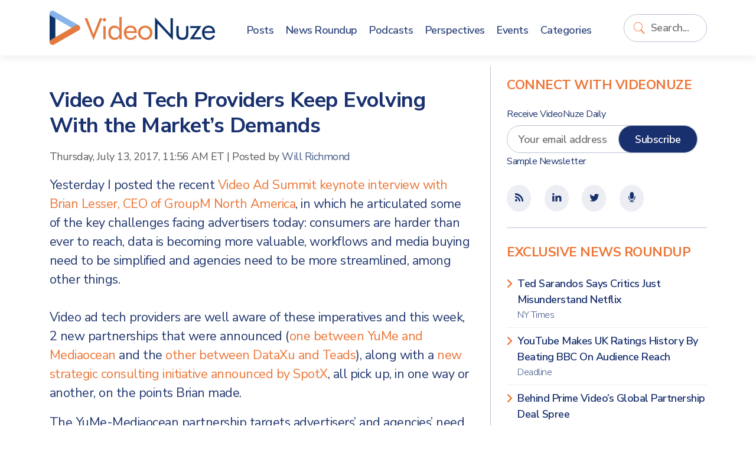

--- FILE ---
content_type: text/html; charset=UTF-8
request_url: https://www.videonuze.com/article/video-ad-tech-providers-keep-evolving-with-the-market-s-demands
body_size: 7329
content:
<!DOCTYPE html>
<html>
    <head>
        <meta http-equiv="Content-Type" content="text/html; charset=utf-8" />
        <meta name="viewport" content="width=device-width, initial-scale=1, maximum-scale=1, user-scalable=no">
		<link rel="stylesheet" href="https://cdn.jsdelivr.net/npm/bootstrap@5.1.1/dist/css/bootstrap.min.css" integrity="sha384-F3w7mX95PdgyTmZZMECAngseQB83DfGTowi0iMjiWaeVhAn4FJkqJByhZMI3AhiU" crossorigin="anonymous">
		<link rel="stylesheet" href="https://cdnjs.cloudflare.com/ajax/libs/font-awesome/6.0.0-beta2/css/all.min.css" integrity="sha512-YWzhKL2whUzgiheMoBFwW8CKV4qpHQAEuvilg9FAn5VJUDwKZZxkJNuGM4XkWuk94WCrrwslk8yWNGmY1EduTA==" crossorigin="anonymous" referrerpolicy="no-referrer" />
		<link href="https://maxcdn.bootstrapcdn.com/font-awesome/4.1.0/css/font-awesome.min.css" rel="stylesheet" />
		<title>Video Ad Tech Providers Keep Evolving With the Market’s Demands - VideoNuze</title>
<meta name="generator" content="fPHP" />
<link rel="stylesheet" type="text/css" href="/library/css/standardise.css" />
<link rel="stylesheet" type="text/css" href="/templates/videonuze3/css/layout.css" />
<link rel="stylesheet" type="text/css" href="/asset/boxy/style.css" />
<link rel="stylesheet" type="text/css" href="/asset/audioplayer/style.css" />
<script langauge="javascript" src="/library/js/jquery-1.11.3.min.js"></script>
<script langauge="javascript" src="/library/js/common.js"></script>
<script langauge="javascript" src="/library/js/jquery-ui-1.12.min.js"></script>
<script langauge="javascript" src="/asset/boxy/script.js"></script>
<script langauge="javascript" src="/asset/audioplayer/script.js"></script>
<script langauge="javascript" src="/templates/videonuze3/js/custom.js"></script>
<script>
    $(document).ready(function(){
        var print = '' || '';
        if(print=='true'){
            $('.contentSocial').hide();
            $('li.ad').hide();
            $('#fSpotlightContent').hide();
        }
    })

    $(function() {
        var print = '' || '';
        if(print!='true'){
	$(window).scroll(function(){


		/* when reaching the element with id "last" we want to show the slidebox. Let's get the distance from the top to the element */
		var distanceTop = $('#last').offset().top - $(window).height();

		if  ($(window).scrollTop() > distanceTop)
         $('#slidebox').stop(0,0).animate({'right':'0px'},300);
       
		else
			$('#slidebox').stop(true).animate({'right':'-430px'},100);
	});

	/* remove the slidebox when clicking the cross */
	$('#slidebox .close').bind('click',function(){
		$(this).parent().remove();

	});
  }
});


</script><script type="text/javascript">
  var _gaq = _gaq || [];
  _gaq.push(['_setAccount', 'UA-9424896-2']);
    _gaq.push(['_setDomainName', '.https:.videonuze.com']);
    _gaq.push(['_trackPageview']);
  (function() {
    var ga = document.createElement('script'); ga.type = 'text/javascript'; ga.async = true;
    ga.src = ('https:' == document.location.protocol ? 'https://ssl' : 'http://www') + '.google-analytics.com/ga.js';
    var s = document.getElementsByTagName('script')[0]; s.parentNode.insertBefore(ga, s);
  })();
</script>
					<link rel="icon" href="/templates/videonuze3/images/VN-logo.png" />
		<link rel="shortcut icon" href="/templates/videonuze3/images/VN-logo.png" />
		<script type="text/javascript">var switchTo5x=true;</script>
		<script type="text/javascript" src="https://w.sharethis.com/button/buttons.js"></script>
		<script type="text/javascript">stLight.options({publisher: "3e717507-008e-44d8-ae58-5c175355b17b", doNotHash: false, doNotCopy: false, hashAddressBar: false});</script>
		<script src="https://platform.linkedin.com/in.js" type="text/javascript"></script>
    </head>

    <body>
    
    	<header>
			<div class="container">
				<div class="row align-items-center">
					<div class="col-8 col-sm-auto container-logo">
						<a href="https://www.videonuze.com/">
							<strong>Video</strong>Nuze
						</a>
					</div>
					<div class="col-2 col-sm-5 col-md-6 col-lg-1 col-xl container-search order-lg-last">
						<div class='fModule fModuleSearch'><div class='fModuleContent'><form method="get" action="/content/search">
    <input type="text" name="q" value="" class="field" placeholder="Search..." wrap="off" id="search-q" />
    <input type="submit" value="Go" class="submit" id="search-go" />
</form>
<script>
	$(document).ready(function(){
		$("input#search-q").focus(function(){
			$(this).parents(".fModule").addClass("searching");
		}).blur(function(){
			$p = $(this).parents(".fModule");
			setTimeout(function(){
				$p.removeClass("searching")
			},2000);
		});
		
		$("input#search-q").keyup(function(){
			if($(this).val()!="")
			$("input#search-go").addClass("typing");
			else
			$("input#search-go").removeClass("typing");
		});	
	});
</script></div></div>					</div>
					<div class="col-2 col-md-1 col-lg-8 col-xl-7">
						<div class='fModule fModuleMenu'><div class='fModuleContent'>

	    <div class="d-block d-lg-none">
	    <button class="navbar-toggle">
	    	<span class="icon-bar">&nbsp;</span>
	    	<span class="icon-bar">&nbsp;</span>
	    	<span class="icon-bar">&nbsp;</span>
	    </button>
    </div>
    
    <ul class="menu">
      <li class="close-menu"><a href="#" class="navbar-close">Close <i class="far fa-window-close"></i></a></li>

      <li><a href="/article"><span>Posts</span></a></li>
      <li><a href="/news"><span>News Roundup</span></a></li>
      <li><a href="/content/article/category/47"><span>Podcasts</span></a></li>
      <li><a href="/perspectives"><span>Perspectives</span></a></li>
      <li><a href="/event/list"><span>Events</span></a></li>
      <li><a href="/categories"><span>Categories</span></a></li>
          </ul>
    <style>
    	
    </style>
    <script>
    	$(document).ready(function(){
    		$(".navbar-toggle,.navbar-close").click(function(){
    			$(this).parents(".fModule").toggleClass("open-menu");
    		});
    	})
    </script>
    </div></div>					</div>
				</div>
			</div>
    	</header>

        <div class="content">
			
<div id="fMessage" class="message hide"></div>

        	<div class="container">
        		<div class="row">

					<div class="col-12 col-lg-8 matter">
					
						<div class="row">
							
							<div class="col-12 page-title">
															</div>

							<div class="col-12 page-content">
								
<div class="articleFullPage">
<ul class="contentPost">
        <li>
       <h2><span><a href="/article/video-ad-tech-providers-keep-evolving-with-the-market-s-demands">Video Ad Tech Providers Keep Evolving With the Market’s Demands</a></span></h2>

	<div class="contentInfo">
	  <div class="contentDate"><span>Thursday, July 13, 2017, 11:56 AM ET</span></div>
	  <div>|</div>
<!--	  <div class="contentAuthor">Posted by <span> <a href="#">Will Richmond</a></span></div>-->
                 <div class="contentAuthor">Posted by <span> <a href=https://www.videonuze.com/about/will-richmond>Will Richmond</a></span></div>
	</div>
	<div class="contentDescription">
	  <p>
	Yesterday I posted the recent <a href="http://www.videonuze.com/article/keynote-interviews-with-groupm-s-brian-lesser-and-hearst-s-troy-young-ad-summit-video">Video Ad Summit keynote interview with Brian Lesser, CEO of GroupM North America</a>, in which he articulated some of the key challenges facing advertisers today: consumers are harder than ever to reach, data is becoming more valuable, workflows and media buying need to be simplified and agencies need to be more streamlined, among other things.<br />
	<br />
	Video ad tech providers are well aware of these imperatives and this week, 2 new partnerships that were announced (<a href="http://www.yume.com/news/press-releases/yume-and-mediaocean-partner-enhance-tv-ad-buying-experience">one between YuMe and Mediaocean</a> and the <a href="https://www.dataxu.com/press-release/dataxu-and-teads-partnership/">other between DataXu and Teads</a>), along with a <a href="https://globenewswire.com/news-release/2017/07/10/1042085/0/en/SpotX-Forms-Advanced-Solutions-Group-Consulting-Arm-to-Aid-OTT-and-Broadcaster-Video-Ad-Strategies.html">new strategic consulting initiative announced by SpotX</a>, all pick up, in one way or another, on the points Brian made.</p>

<p>
	The YuMe-Mediaocean partnership targets advertisers&rsquo; and agencies&rsquo; need to buy holistically across traditional TV, connected devices, mobile and desktop in order to optimize their spending. It&rsquo;s no secret that all of us viewers are fragmenting our video consumption across multiple devices, which is in turn creating massive headaches for advertisers who need to efficiently and effectively allocate their finite budgets.<br />
	<br />
	Under the partnership, TV buyers using Mediaocean&rsquo;s software will now also be able to access YuMe&rsquo;s premium online video inventory as well, at a localized level. Buyers will be able to zero in on specific audiences and optimize for reach, frequency and recency. The YuMe-Mediaocean partnership isn&rsquo;t the first to enable this time of cross-screen campaign planning, but it further addresses buyers&rsquo; need to simplify workflows and better reach only the viewers they care about.<br />
	<br />
	Meanwhile, the DataXu-Teads partnership also aims to simplify the buying process but for a more particular digital purpose. We all know there&rsquo;s been a proliferation of video ad units as ad tech providers find new and innovative ways to break through to users who increasingly try to avoid ads. For its part, <a href="http://www.videonuze.com/article/teads-tv-cleverly-creates-premium-video-ad-inventory-but-without-the-premium-video-content">Teads pioneered the &ldquo;outstream&rdquo; model</a> with its &ldquo;InRead&rdquo; format in which video ads play as they come into view within text stories. Teads has followed up with other innovative formats.<br />
	<br />
	Of course, no matter how effective a new format is, the challenge for buyers is that they create additional complexity in planning and executing a campaign, as well as measuring results as part of overall spending. As Brian noted, simplicity is critical, and so in this new partnership, DataXu, which is one of the biggest demand side platforms, becomes the first certified DSP partner able to offer clients the ability to purchase Teads Studio video units programmatically. For DataXu clients, being able to access Teads units through a familiar dashboard means they can be incorporated more easily into media plans that are increasingly executed programmatically.<br />
	<br />
	Last but not least, SpotX&rsquo;s new Advanced Solutions Group, to be headed by Allen Klosowski, is meant to help advertisers and video content providers better develop business models and strategies that incorporate OTT and other new delivery platforms. With OTT devices now in over 70% of U.S. TV homes and more long-form consumption migrating to them, figuring out how to monetize is paramount.<br />
	<br />
	However, as SpotX noted in its announcement, OTT raises a host of thorny technical and operational challenges that must be addressed. SpotX clearly sees itself playing a value-added role in helping clients navigate these challenges.<br />
	<br />
	All of these new initiatives are just the tip of the iceberg in terms of what myriad video ad tech providers (not to mention advertisers, agencies and content providers) are doing to position themselves for success in the rapidly evolving video industry. It&rsquo;s an incredibly dynamic period with tons of innovation occurring.&nbsp;</p>
	</div>
	<div style="height: 1px; overflow: hidden; clear:both;">&nbsp;</div>

                <p class="contentLinks">
            <span>Categories:</span>
            <a href='/content/article/category/3'>Advertising</a>, <a href='/content/article/category/45'>Partnerships</a>, <a href='/content/article/category/61'>Technology</a>	</p>
                
                <p class="contentLinks">
        <span>Topics:</span>
            <a href='/content/topic/1844'>DataXu</a>, <a href='/content/topic/1919'>Mediaocean</a>, <a href='/content/topic/2612'>SpotX</a>, <a href='/content/topic/1901'>Teads.tv</a>, <a href='/content/topic/1360'>YuMe</a>        </p>
        
        <ul class="contentSocial tablets">
   	<li class="contentSocialButton buttonBGtw"><a target="_blank" href="https://twitter.com/share?url=https://www.videonuze.com/article/video-ad-tech-providers-keep-evolving-with-the-market-s-demands&amp;via=VideoNuze&amp;text=Video+Ad+Tech+Providers+Keep+Evolving+With+the+Market%E2%80%99s+Demands" onclick="javascript:window.open(this.href,
  '', 'menubar=no,toolbar=no,resizable=yes,scrollbars=yes,height=250,width=600');return false;"><i class="fab fa fa-fw fa-twitter"></i></a>
   	<li class="contentSocialButton buttonBGfb"><a target="_blank" href="http://www.facebook.com/sharer.php?u=https://www.videonuze.com/article/video-ad-tech-providers-keep-evolving-with-the-market-s-demands&t=&src=sp" onclick="javascript:window.open(this.href,
  '', 'menubar=no,toolbar=no,resizable=yes,scrollbars=yes,height=250,width=600');return false;"><i class="fab fa-facebook-f fa fa-fw fa-facebook"></i></a></li>
   	<li class="contentSocialButton buttonBGli"><a href="https://www.linkedin.com/cws/share?url=https://www.videonuze.com/article/video-ad-tech-providers-keep-evolving-with-the-market-s-demands" onclick="javascript:window.open(this.href,
  '', 'menubar=no,toolbar=no,resizable=yes,scrollbars=yes,height=250,width=600');return false;" target="_blank"><i class="fab fa-linkedin-in fa fa-fw fa-linkedin"></i></a></li>

    <li class="contentSocialButton buttonBG1"><a href="https://www.videonuze.com/article/video-ad-tech-providers-keep-evolving-with-the-market-s-demands#comment"><i class="fas fa-comments fa fa-fw fa-comments-o"></i></a></li>
    <li class="contentSocialButton buttonBG2 hidden-xs"><a href="https://www.videonuze.com/article/video-ad-tech-providers-keep-evolving-with-the-market-s-demands/?print=true"><i class="fas fa fa-fw fa-print"></i></a></li>
    <!--
    <li><span class='st_email' displayText='' st_url="https://www.videonuze.com/article/video-ad-tech-providers-keep-evolving-with-the-market-s-demands" st_title="Video Ad Tech Providers Keep Evolving With the Market’s Demands"></span></li>
    <li><iframe 
        src="//www.facebook.com/plugins/like.php?href=https://www.videonuze.com/article/video-ad-tech-providers-keep-evolving-with-the-market-s-demands&amp;send=false&amp;layout=button_count&amp;width=80&amp;show_faces=false&amp;action=like&amp;colorscheme=light&amp;font&amp;height=21&amp;appId=328753750470703" 
        scrolling="no" 
        frameborder="0" 
        style="border:none; overflow:hidden; width:50px; height:20px;" 
        allowTransparency="true">
   </iframe></li>
      -->
</ul>  </li>
    <li class="ad visible-xs d-block d-sm-none">
      <div style='max-width:px; max-height:px;' class='ad-holder'></div>  </li>
  <li class="ad hidden-xs d-none d-sm-block">
      <div style='max-width:728px; max-height:90px;' class='ad-holder'><a href='https://www.videonuze.com/ads/ad_click.php?id=1598&media=site&rnd=0' target='_blank'><img border='0' src='https://www.videonuze.com/cdn/ads/1598_1.png' style='max-width:728px; max-height:90px;' title='CTV x AI PREVIEW 2025  leaderboard - 3-3-25' alt='CTV x AI PREVIEW 2025  leaderboard - 3-3-25' /></a></div>  </li>
  </ul>
</div>

<div id="last"></div>
<div id="fSpotlightContent">


    

</div>

<div id="slidebox">
    <a class="close"></a>
    <p>Also see:</p>
    <h2><a href="/article/inside-the-stream-fubo-s-growth-netflix-s-new-mavs-metric-streamers-frustrations">Inside the Stream: Fubo’s Growth, Netflix’s New MAVs Metric, Streamers’ Frustrations</a></h2>
    <a class="readmore" href="/article/inside-the-stream-fubo-s-growth-netflix-s-new-mavs-metric-streamers-frustrations">Read More</a>
</div>

							</div>
						</div>
				
											</div>
			
					<div class="col-12 col-lg-4 sidebar">
						<div class="row">
						<div class='fModule fModuleBlue bb-0 col-12'><div class='fModuleTitle'><h3>Connect with VideoNuze</h3></div><div class='fModuleContent'><form method="post" class="row-item" target="_blank" action="https://visitor.constantcontact.com/d.jsp" name="ccoptin">

	<h6>Receive VideoNuze Daily</h6>
	<input type="hidden" value="1102610196605" name="m">
	<input type="hidden" value="oi" name="p">
	
	<div class="row">
		<div class="col-12 col-xs-12">
			<input type="text" name="ea" placeholder="Your email address" class="field" style="width:calc(100% - 100px); margin-right: -3rem; padding-right: 3rem;" />
			<input type="submit" value="Subscribe" style="" class="button"/>
		</div>
	</div>
	<small><a href="/newsletter">Sample Newsletter</a></small>
</form>
</div></div><div class='fModule fModuleBlue col-12'><div class='fModuleContent'><div class="icons">
	<ul class="contentSocial tablets">
		<li><a href="/atom"><i class='fa fa-fw fa-rss'></i></a></li>
		<!--
		<li target="_blank"><a href="http://www.facebook.com/videonuze"><i class='fa fa-fw fa-facebook'></i></a></li>
		-->
		<li target="_blank"><a href="http://www.linkedin.com/groups/VideoNuze-4282772"><i class='fa fa-fw fa-linkedin'></i></a></li>
		<li target="_blank"><a href="https://twitter.com/videonuze" ><i class='fa fa-fw fa-twitter'></i></a></li>
		<li target="_blank"><a href="/content/article/category/47"><i class='fa fa-fw fa-microphone'></i></a></li>
	</ul>
</div>
</div></div><div class='fModule fModuleList col-12'><div class='fModuleTitle'><h3>Exclusive News Roundup</h3></div><div class='fModuleContent'><ul class='fList plainlist'>
    <li style='clear:left;' >
  
    <a href='/content/view/32337' target='_blank'>
            Ted Sarandos Says Critics Just Misunderstand Netflix            <span>
          NY Times                </span>
          </a>
                                </li>
    <li  >
  
    <a href='/content/view/32339' target='_blank'>
            YouTube Makes UK Ratings History By Beating BBC On Audience Reach            <span>
          Deadline                </span>
          </a>
                                </li>
    <li  >
  
    <a href='/content/view/32338' target='_blank'>
            Behind Prime Video’s Global Partnership Deal Spree            <span>
          The Hollywood Reporter                </span>
          </a>
                                </li>
    <li  >
  
    <a href='/content/view/32336' target='_blank'>
            Peacock Loses Access to MS Now, Oxygen, & More After Comcast Spins Off Its Cable TV Networks            <span>
          Cord Cutters News                </span>
          </a>
                                </li>
    <li  >
  
    <a href='/content/view/32335' target='_blank'>
            Netflix Drives Global Growth in Ad-Supported Streaming            <span>
          TV Tech                </span>
          </a>
                                </li>
    <li  class=last>
  
    <a href='/content/view/32341' target='_blank'>
            Eddy Cue Calls Out Top Apple TV Shows and Movies In Year-End Memo Pledging “Innovation”            <span>
          The Hollywood Reporter                </span>
          </a>
                                </li>
  </ul>
<a href='/news' class='readmore'><span>More News</span></a></div></div><div class='fModule fModuleAds col-12'><div class='fModuleContent'><div style='max-width:300px; max-height:250px;' class='ad-holder'><a href='https://www.videonuze.com/ads/ad_click.php?id=1599&media=site&rnd=0' target='_blank'><img border='0' src='https://www.videonuze.com/cdn/ads/1599_1.png' style='max-width:300px; max-height:250px;' title='CTV x AI PREVIEW 2025  medium rectangle - 3-3-25' alt='CTV x AI PREVIEW 2025  medium rectangle - 3-3-25' /></a></div></div></div><div class='fModule fModuleAds col-12'><div class='fModuleTitle'><h3>Our Sponsors</h3></div><div class='fModuleContent'><ul class="sponsors">
<li class='premium'><div style='max-width:260px; max-height:125px;' class='ad-holder'><a href='https://www.videonuze.com/ads/ad_click.php?id=1600&media=site&rnd=0' target='_blank'><img border='0' src='https://www.videonuze.com/cdn/ads/1600_1.gif' style='max-width:260px; max-height:125px;' title='CTV x AI PREVIEW 2025' alt='CTV x AI PREVIEW 2025' /></a></div></li></ul></div></div>						</div>
					</div>

        		</div>
        	</div>
        </div>

		<footer>
			<div class="container">
				<div class="row">
					<div class="col-12 col-md-8">
						<div class='fModule'><div class='fModuleTitle'><h3>About VideoNuze</h3></div><div class='fModuleContent'><p>
    VideoNuze is the authoritative online source for original analysis and news aggregation focused on the burgeoning online video industry. Founded in 2007 by Will Richmond, a 20-year veteran of the broadband, cable TV, content and technology industries, VideoNuze is read by executive-level decision-makers who need to get beyond the standard headlines and achieve a deep understanding of online video’s disruptive impact.
</p>
<div class="legal">&copy; Copyright 2026. <a href="#">Broadband Directions LLC</a>. All rights reserved.</div></div></div>					</div>
					<div class="col-12 col-md-4">
						<div class='fModule fModuleMenu'><div class='fModuleContent'>
  <ul class="menu">
    <li>
      <a href="/">VideoNuze</a>
      <ul>
        <li><a href="/about">About Us</a></li>
        <li><a href="/contact">Contact Us</a></li>
        <li><a href="/sponsoring">Sponsoring VideoNuze</a></li>
        <li><a href="/about/will-richmond">Will Richmond</a></li>
        <li><a href="/terms">Terms &amp; Conditions</a></li>
      </ul>
    </li>
      </ul></div></div><div class='fModule fModuleBlue col-12'><div class='fModuleContent'><div class="icons">
	<ul class="contentSocial tablets">
		<li><a href="/atom"><i class='fa fa-fw fa-rss'></i></a></li>
		<!--
		<li target="_blank"><a href="http://www.facebook.com/videonuze"><i class='fa fa-fw fa-facebook'></i></a></li>
		-->
		<li target="_blank"><a href="http://www.linkedin.com/groups/VideoNuze-4282772"><i class='fa fa-fw fa-linkedin'></i></a></li>
		<li target="_blank"><a href="https://twitter.com/videonuze" ><i class='fa fa-fw fa-twitter'></i></a></li>
		<li target="_blank"><a href="/content/article/category/47"><i class='fa fa-fw fa-microphone'></i></a></li>
	</ul>
</div>
</div></div>					</div>
					
				</div>
			</div>
		</footer>
    </div>

</body>
</html>
